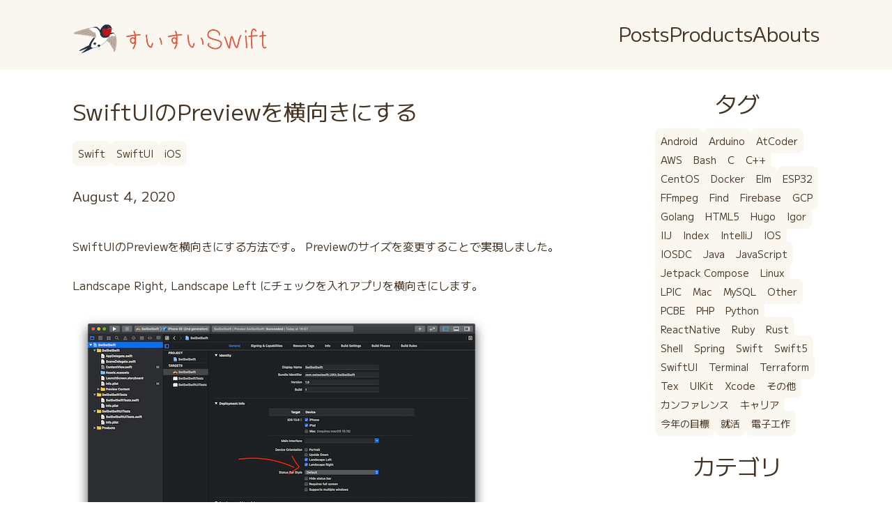

--- FILE ---
content_type: text/html
request_url: https://swiswiswift.com/2020-08-04/
body_size: 8764
content:
<!DOCTYPE html>
<html lang="ja" dir="ltr">
<head>
  <meta charset="utf-8">
<meta name="viewport" content="width=device-width, initial-scale=1">
<title>SwiftUIのPreviewを横向きにする | すいすいSwift</title>
<meta name="description" content="セッションマネージャーを使ってEC2インスタンス(AmazonLinux2023)にログインする - すいすいSwift">


<link rel="stylesheet" href="https://unpkg.com/ress/dist/ress.min.css">


<link rel="icon" type="image/png" href="/image/favicon.png">


<link rel="preconnect" href="https://fonts.googleapis.com">
<link rel="preconnect" href="https://fonts.gstatic.com" crossorigin>
<link href="https://fonts.googleapis.com/css2?family=M+PLUS+2:wght@100..900&display=swap" rel="stylesheet">



      <link rel="stylesheet" href="/css/style.min.a7d514f6633c8fd2bf2e715f2dcceddb9b592b7c122db7e4c6a03b84585d37fe.css" integrity="sha256-p9UU9mM8j9K/LnFfLczt25tZK3wSLbfkxqA7hFhdN/4=" crossorigin="anonymous">


</head>
<body>
  
    

<div class="sub-cover cover-news">
    <header class="page-header wrapper">
        <h1 class="align-center">
            <a href="/"><img class="logo" src="/image/logo.png" alt="すいすいSwift"></a>
        </h1>
        <nav>
            <ul class="main-nav">
                <li><a href="/posts/">Posts</a></li>
                <li><a href="/products/">Products</a></li>
                <li><a href="/abouts/">Abouts</a></li>
            </ul>
        </nav>
    </header>
</div>


  
  
    
  <main class="wrapper news-contents">
    <article class="post">
        <header>
            <h2 class="post-title">SwiftUIのPreviewを横向きにする</h2>
            <div class="post-info">
                <ul class="post-cat">
                    
                        
                        <li><a href="https://swiswiswift.com/tags/swift" rel="tag">Swift</a></li>
                        
                        <li><a href="https://swiswiswift.com/tags/swiftui" rel="tag">SwiftUI</a></li>
                        
                        <li><a href="https://swiswiswift.com/tags/ios" rel="tag">iOS</a></li>
                         
                     
                </ul>
            </div>

            
            
            <time class="post-date" datetime="2020-08-04">August 4, 2020</time>
        </header>

        <br>
<p>SwiftUIのPreviewを横向きにする方法です。
Previewのサイズを変更することで実現しました。</p>
<p>Landscape Right, Landscape Left にチェックを入れアプリを横向きにします。</p>
<p><img src="1.png" alt="Landscape"></p>
<p>Previewのサイズを端末のサイズに変更します。</p>
<p><img src="2.png" alt="Simulator"></p>
<p><img src="3.png" alt="Preview"></p>
<!-- Google Ads -->

<script async src="https://pagead2.googlesyndication.com/pagead/js/adsbygoogle.js"></script>
<ins class="adsbygoogle"
     style="display:block"
     data-ad-client="ca-pub-5587141252700968"
     data-ad-slot="1697863134"
     data-ad-format="auto"
     data-adtest="on"
     data-full-width-responsive="true"></ins>
<script>
     (adsbygoogle = window.adsbygoogle || []).push({});
</script>


<!-- Amazon Ads -->




<script src="https://gist.github.com/takoikatakotako/5b3bf43d6c2a606b3d5c2bf4575ff7ae.js"></script>


    </article>

    <aside class="sidebar">
    <h3 class="heading-medium">タグ</h3>
    <ul class="side-menu-category"><li><a href="/tags/android">Android</a></li><li><a href="/tags/arduino">Arduino</a></li><li><a href="/tags/atcoder">AtCoder</a></li><li><a href="/tags/aws">AWS</a></li><li><a href="/tags/bash">Bash</a></li><li><a href="/tags/c">C</a></li><li><a href="/tags/c&#43;&#43;">C&#43;&#43;</a></li><li><a href="/tags/centos">CentOS</a></li><li><a href="/tags/docker">Docker</a></li><li><a href="/tags/elm">Elm</a></li><li><a href="/tags/esp32">ESP32</a></li><li><a href="/tags/ffmpeg">FFmpeg</a></li><li><a href="/tags/find">Find</a></li><li><a href="/tags/firebase">Firebase</a></li><li><a href="/tags/gcp">GCP</a></li><li><a href="/tags/golang">Golang</a></li><li><a href="/tags/html5">HTML5</a></li><li><a href="/tags/hugo">Hugo</a></li><li><a href="/tags/igor">Igor</a></li><li><a href="/tags/iij">IIJ</a></li><li><a href="/tags/index">Index</a></li><li><a href="/tags/intellij">IntelliJ</a></li><li><a href="/tags/ios">IOS</a></li><li><a href="/tags/iosdc">IOSDC</a></li><li><a href="/tags/java">Java</a></li><li><a href="/tags/javascript">JavaScript</a></li><li><a href="/tags/jetpack-compose">Jetpack Compose</a></li><li><a href="/tags/linux">Linux</a></li><li><a href="/tags/lpic">LPIC</a></li><li><a href="/tags/mac">Mac</a></li><li><a href="/tags/mysql">MySQL</a></li><li><a href="/tags/other">Other</a></li><li><a href="/tags/pcbe">PCBE</a></li><li><a href="/tags/php">PHP</a></li><li><a href="/tags/python">Python</a></li><li><a href="/tags/reactnative">ReactNative</a></li><li><a href="/tags/ruby">Ruby</a></li><li><a href="/tags/rust">Rust</a></li><li><a href="/tags/shell">Shell</a></li><li><a href="/tags/spring">Spring</a></li><li><a href="/tags/swift">Swift</a></li><li><a href="/tags/swift5">Swift5</a></li><li><a href="/tags/swiftui">SwiftUI</a></li><li><a href="/tags/terminal">Terminal</a></li><li><a href="/tags/terraform">Terraform</a></li><li><a href="/tags/tex">Tex</a></li><li><a href="/tags/uikit">UIKit</a></li><li><a href="/tags/xcode">Xcode</a></li><li><a href="/tags/%e3%81%9d%e3%81%ae%e4%bb%96">その他</a></li><li><a href="/tags/%e3%82%ab%e3%83%b3%e3%83%95%e3%82%a1%e3%83%ac%e3%83%b3%e3%82%b9">カンファレンス</a></li><li><a href="/tags/%e3%82%ad%e3%83%a3%e3%83%aa%e3%82%a2">キャリア</a></li><li><a href="/tags/%e4%bb%8a%e5%b9%b4%e3%81%ae%e7%9b%ae%e6%a8%99">今年の目標</a></li><li><a href="/tags/%e5%b0%b1%e6%b4%bb">就活</a></li><li><a href="/tags/%e9%9b%bb%e5%ad%90%e5%b7%a5%e4%bd%9c">電子工作</a></li>
    </ul>


    <h3 class="heading-medium">カテゴリ</h3>
    <ul class="side-menu-archive"><li><a href="/categories/android">Android (8)</a></li><li><a href="/categories/arduino">Arduino (1)</a></li><li><a href="/categories/atcoder">AtCoder (1)</a></li><li><a href="/categories/aws">AWS (27)</a></li><li><a href="/categories/bash">Bash (2)</a></li><li><a href="/categories/c">C (1)</a></li><li><a href="/categories/centos">CentOS (1)</a></li><li><a href="/categories/docker">Docker (9)</a></li><li><a href="/categories/elm">Elm (4)</a></li><li><a href="/categories/esp32">ESP32 (2)</a></li><li><a href="/categories/ffmpeg">FFmpeg (1)</a></li><li><a href="/categories/find">Find (1)</a></li><li><a href="/categories/firebase">Firebase (1)</a></li><li><a href="/categories/gcp">GCP (1)</a></li><li><a href="/categories/golang">Golang (8)</a></li><li><a href="/categories/html5">HTML5 (1)</a></li><li><a href="/categories/hugo">Hugo (1)</a></li><li><a href="/categories/igor">Igor (1)</a></li><li><a href="/categories/iij">IIJ (1)</a></li><li><a href="/categories/intellij">IntelliJ (1)</a></li><li><a href="/categories/ios">IOS (175)</a></li><li><a href="/categories/iosdc">IOSDC (1)</a></li><li><a href="/categories/java">Java (13)</a></li><li><a href="/categories/javascript">JavaScript (9)</a></li><li><a href="/categories/jetpack-compose">Jetpack Compose (1)</a></li><li><a href="/categories/linux">Linux (193)</a></li><li><a href="/categories/lpic">LPIC (11)</a></li><li><a href="/categories/mac">Mac (1)</a></li><li><a href="/categories/mysql">MySQL (2)</a></li><li><a href="/categories/other">Other (3)</a></li><li><a href="/categories/pcbe">PCBE (1)</a></li><li><a href="/categories/php">PHP (1)</a></li><li><a href="/categories/python">Python (5)</a></li><li><a href="/categories/rails">Rails (1)</a></li><li><a href="/categories/reactnative">ReactNative (9)</a></li><li><a href="/categories/ruby">Ruby (4)</a></li><li><a href="/categories/rust">Rust (9)</a></li><li><a href="/categories/shell">Shell (2)</a></li><li><a href="/categories/spring">Spring (12)</a></li><li><a href="/categories/swift">Swift (128)</a></li><li><a href="/categories/swiftui">SwiftUI (206)</a></li><li><a href="/categories/terminal">Terminal (2)</a></li><li><a href="/categories/terraform">Terraform (1)</a></li><li><a href="/categories/tex">Tex (1)</a></li><li><a href="/categories/uikit">UIKit (11)</a></li><li><a href="/categories/xcode">Xcode (4)</a></li><li><a href="/categories/%e3%81%9d%e3%81%ae%e4%bb%96">その他 (1)</a></li><li><a href="/categories/%e3%82%ad%e3%83%a3%e3%83%aa%e3%82%a2">キャリア (1)</a></li><li><a href="/categories/%e4%bb%8a%e5%b9%b4%e3%81%ae%e7%9b%ae%e6%a8%99">今年の目標 (1)</a></li><li><a href="/categories/%e5%b0%b1%e6%b4%bb">就活 (1)</a></li><li><a href="/categories/%e9%9b%bb%e5%ad%90%e5%b7%a5%e4%bd%9c">電子工作 (1)</a></li>
    </ul>
</aside>

</main>


  
    <div class="copyright">
    <small>&copy; swiswiswift.com</small>
</div>

  
</body>
</html>


--- FILE ---
content_type: text/html; charset=utf-8
request_url: https://www.google.com/recaptcha/api2/aframe
body_size: 268
content:
<!DOCTYPE HTML><html><head><meta http-equiv="content-type" content="text/html; charset=UTF-8"></head><body><script nonce="JCv1R17OubAozXNwuY95Yw">/** Anti-fraud and anti-abuse applications only. See google.com/recaptcha */ try{var clients={'sodar':'https://pagead2.googlesyndication.com/pagead/sodar?'};window.addEventListener("message",function(a){try{if(a.source===window.parent){var b=JSON.parse(a.data);var c=clients[b['id']];if(c){var d=document.createElement('img');d.src=c+b['params']+'&rc='+(localStorage.getItem("rc::a")?sessionStorage.getItem("rc::b"):"");window.document.body.appendChild(d);sessionStorage.setItem("rc::e",parseInt(sessionStorage.getItem("rc::e")||0)+1);localStorage.setItem("rc::h",'1769140690704');}}}catch(b){}});window.parent.postMessage("_grecaptcha_ready", "*");}catch(b){}</script></body></html>

--- FILE ---
content_type: text/javascript; charset=utf-8
request_url: https://gist.github.com/takoikatakotako/5b3bf43d6c2a606b3d5c2bf4575ff7ae.js
body_size: 2179
content:
document.write('<link rel="stylesheet" href="https://github.githubassets.com/assets/gist-embed-68783a026c0c.css">')
document.write('<div id=\"gist104866369\" class=\"gist\">\n    <div class=\"gist-file\" translate=\"no\" data-color-mode=\"light\" data-light-theme=\"light\">\n      <div class=\"gist-data\">\n        <div class=\"js-gist-file-update-container js-task-list-container\">\n  <div id=\"file-contentview-swift\" class=\"file my-2\">\n    \n    <div itemprop=\"text\"\n      class=\"Box-body p-0 blob-wrapper data type-swift  \"\n      style=\"overflow: auto\" tabindex=\"0\" role=\"region\"\n      aria-label=\"ContentView.swift content, created by takoikatakotako on 04:02AM on August 15, 2020.\"\n    >\n\n        \n<div class=\"js-check-hidden-unicode js-blob-code-container blob-code-content\">\n\n  <template class=\"js-file-alert-template\">\n  <div data-view-component=\"true\" class=\"flash flash-warn flash-full d-flex flex-items-center\">\n  <svg aria-hidden=\"true\" height=\"16\" viewBox=\"0 0 16 16\" version=\"1.1\" width=\"16\" data-view-component=\"true\" class=\"octicon octicon-alert\">\n    <path d=\"M6.457 1.047c.659-1.234 2.427-1.234 3.086 0l6.082 11.378A1.75 1.75 0 0 1 14.082 15H1.918a1.75 1.75 0 0 1-1.543-2.575Zm1.763.707a.25.25 0 0 0-.44 0L1.698 13.132a.25.25 0 0 0 .22.368h12.164a.25.25 0 0 0 .22-.368Zm.53 3.996v2.5a.75.75 0 0 1-1.5 0v-2.5a.75.75 0 0 1 1.5 0ZM9 11a1 1 0 1 1-2 0 1 1 0 0 1 2 0Z\"><\/path>\n<\/svg>\n    <span>\n      This file contains hidden or bidirectional Unicode text that may be interpreted or compiled differently than what appears below. To review, open the file in an editor that reveals hidden Unicode characters.\n      <a class=\"Link--inTextBlock\" href=\"https://github.co/hiddenchars\" target=\"_blank\">Learn more about bidirectional Unicode characters<\/a>\n    <\/span>\n\n\n  <div data-view-component=\"true\" class=\"flash-action\">        <a href=\"{{ revealButtonHref }}\" data-view-component=\"true\" class=\"btn-sm btn\">    Show hidden characters\n<\/a>\n<\/div>\n<\/div><\/template>\n<template class=\"js-line-alert-template\">\n  <span aria-label=\"This line has hidden Unicode characters\" data-view-component=\"true\" class=\"line-alert tooltipped tooltipped-e\">\n    <svg aria-hidden=\"true\" height=\"16\" viewBox=\"0 0 16 16\" version=\"1.1\" width=\"16\" data-view-component=\"true\" class=\"octicon octicon-alert\">\n    <path d=\"M6.457 1.047c.659-1.234 2.427-1.234 3.086 0l6.082 11.378A1.75 1.75 0 0 1 14.082 15H1.918a1.75 1.75 0 0 1-1.543-2.575Zm1.763.707a.25.25 0 0 0-.44 0L1.698 13.132a.25.25 0 0 0 .22.368h12.164a.25.25 0 0 0 .22-.368Zm.53 3.996v2.5a.75.75 0 0 1-1.5 0v-2.5a.75.75 0 0 1 1.5 0ZM9 11a1 1 0 1 1-2 0 1 1 0 0 1 2 0Z\"><\/path>\n<\/svg>\n<\/span><\/template>\n\n  <table data-hpc class=\"highlight tab-size js-file-line-container\" data-tab-size=\"4\" data-paste-markdown-skip data-tagsearch-path=\"ContentView.swift\">\n        <tr>\n          <td id=\"file-contentview-swift-L1\" class=\"blob-num js-line-number js-blob-rnum\" data-line-number=\"1\"><\/td>\n          <td id=\"file-contentview-swift-LC1\" class=\"blob-code blob-code-inner js-file-line\">import SwiftUI<\/td>\n        <\/tr>\n        <tr>\n          <td id=\"file-contentview-swift-L2\" class=\"blob-num js-line-number js-blob-rnum\" data-line-number=\"2\"><\/td>\n          <td id=\"file-contentview-swift-LC2\" class=\"blob-code blob-code-inner js-file-line\">\n<\/td>\n        <\/tr>\n        <tr>\n          <td id=\"file-contentview-swift-L3\" class=\"blob-num js-line-number js-blob-rnum\" data-line-number=\"3\"><\/td>\n          <td id=\"file-contentview-swift-LC3\" class=\"blob-code blob-code-inner js-file-line\">struct ContentView: View {<\/td>\n        <\/tr>\n        <tr>\n          <td id=\"file-contentview-swift-L4\" class=\"blob-num js-line-number js-blob-rnum\" data-line-number=\"4\"><\/td>\n          <td id=\"file-contentview-swift-LC4\" class=\"blob-code blob-code-inner js-file-line\">    var body: some View {<\/td>\n        <\/tr>\n        <tr>\n          <td id=\"file-contentview-swift-L5\" class=\"blob-num js-line-number js-blob-rnum\" data-line-number=\"5\"><\/td>\n          <td id=\"file-contentview-swift-LC5\" class=\"blob-code blob-code-inner js-file-line\">        Text(&quot;Welcome to swiswiswift.com&quot;)<\/td>\n        <\/tr>\n        <tr>\n          <td id=\"file-contentview-swift-L6\" class=\"blob-num js-line-number js-blob-rnum\" data-line-number=\"6\"><\/td>\n          <td id=\"file-contentview-swift-LC6\" class=\"blob-code blob-code-inner js-file-line\">    }<\/td>\n        <\/tr>\n        <tr>\n          <td id=\"file-contentview-swift-L7\" class=\"blob-num js-line-number js-blob-rnum\" data-line-number=\"7\"><\/td>\n          <td id=\"file-contentview-swift-LC7\" class=\"blob-code blob-code-inner js-file-line\">}<\/td>\n        <\/tr>\n        <tr>\n          <td id=\"file-contentview-swift-L8\" class=\"blob-num js-line-number js-blob-rnum\" data-line-number=\"8\"><\/td>\n          <td id=\"file-contentview-swift-LC8\" class=\"blob-code blob-code-inner js-file-line\">\n<\/td>\n        <\/tr>\n        <tr>\n          <td id=\"file-contentview-swift-L9\" class=\"blob-num js-line-number js-blob-rnum\" data-line-number=\"9\"><\/td>\n          <td id=\"file-contentview-swift-LC9\" class=\"blob-code blob-code-inner js-file-line\">struct ContentView_Previews: PreviewProvider {<\/td>\n        <\/tr>\n        <tr>\n          <td id=\"file-contentview-swift-L10\" class=\"blob-num js-line-number js-blob-rnum\" data-line-number=\"10\"><\/td>\n          <td id=\"file-contentview-swift-LC10\" class=\"blob-code blob-code-inner js-file-line\">    static var previews: some View {<\/td>\n        <\/tr>\n        <tr>\n          <td id=\"file-contentview-swift-L11\" class=\"blob-num js-line-number js-blob-rnum\" data-line-number=\"11\"><\/td>\n          <td id=\"file-contentview-swift-LC11\" class=\"blob-code blob-code-inner js-file-line\">        ContentView().previewLayout(.fixed(width: 1344, height: 621))<\/td>\n        <\/tr>\n        <tr>\n          <td id=\"file-contentview-swift-L12\" class=\"blob-num js-line-number js-blob-rnum\" data-line-number=\"12\"><\/td>\n          <td id=\"file-contentview-swift-LC12\" class=\"blob-code blob-code-inner js-file-line\">    }<\/td>\n        <\/tr>\n        <tr>\n          <td id=\"file-contentview-swift-L13\" class=\"blob-num js-line-number js-blob-rnum\" data-line-number=\"13\"><\/td>\n          <td id=\"file-contentview-swift-LC13\" class=\"blob-code blob-code-inner js-file-line\">}<\/td>\n        <\/tr>\n  <\/table>\n<\/div>\n\n\n    <\/div>\n\n  <\/div>\n<\/div>\n\n      <\/div>\n      <div class=\"gist-meta\">\n        <a href=\"https://gist.github.com/takoikatakotako/5b3bf43d6c2a606b3d5c2bf4575ff7ae/raw/0e47660727a8b29bea4fc2870c2bd4a6c034958e/ContentView.swift\" style=\"float:right\" class=\"Link--inTextBlock\">view raw<\/a>\n        <a href=\"https://gist.github.com/takoikatakotako/5b3bf43d6c2a606b3d5c2bf4575ff7ae#file-contentview-swift\" class=\"Link--inTextBlock\">\n          ContentView.swift\n        <\/a>\n        hosted with &#10084; by <a class=\"Link--inTextBlock\" href=\"https://github.com\">GitHub<\/a>\n      <\/div>\n    <\/div>\n<\/div>\n')
